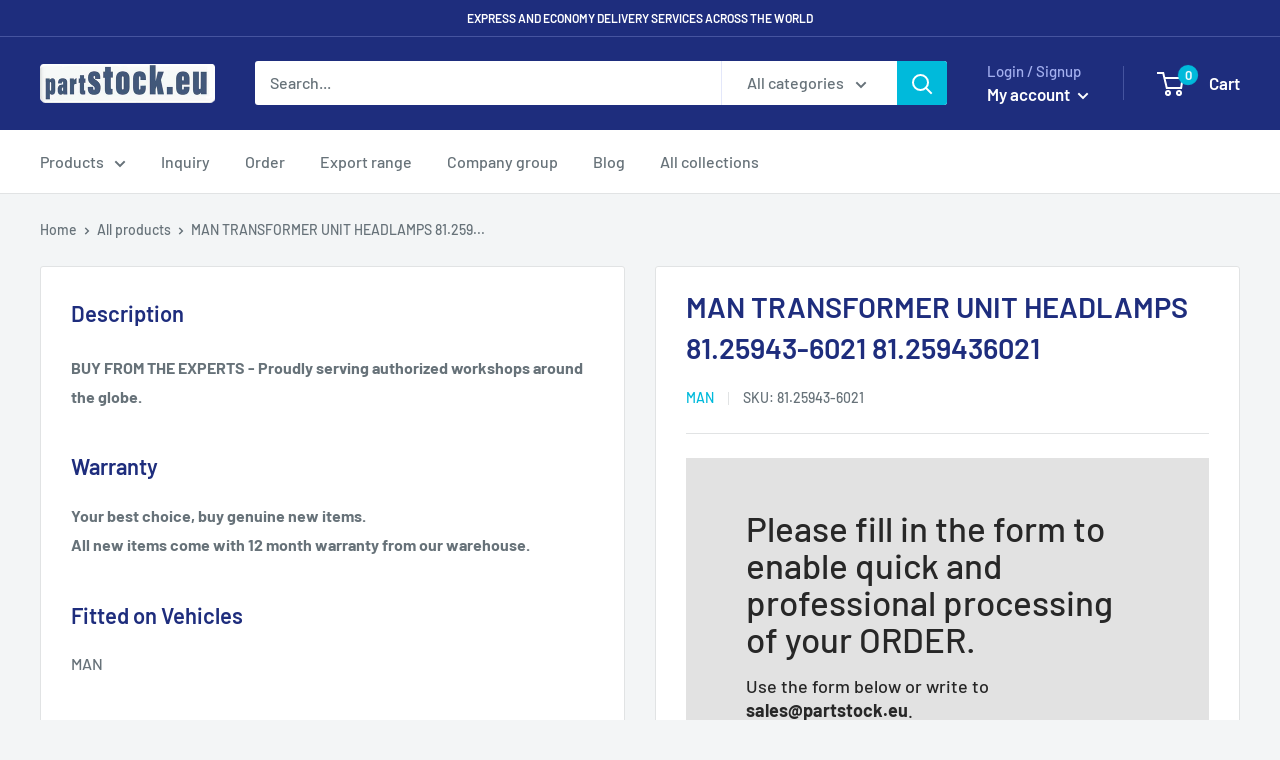

--- FILE ---
content_type: text/javascript
request_url: https://partstock.eu/cdn/shop/t/16/assets/beae.base.min.js?v=61501087121789637751722243921
body_size: 20438
content:
eval(function(p,a,c,k,e,r){e=function(c){return(c<a?'':e(parseInt(c/a)))+((c=c%a)>35?String.fromCharCode(c+29):c.toString(36))};if(!''.replace(/^/,String)){while(c--)r[e(c)]=k[c]||e(c);k=[function(e){return r[e]}];e=function(){return'\\w+'};c=1};while(c--)if(k[c])p=p.replace(new RegExp('\\b'+e(c)+'\\b','g'),k[c]);return p}('(()=>{if(B.b4){H}B.94=K.C(\'2w.b-2w--b5\');j 34(Q){1n.id=b6();1n.Q=Q||{};1n.7r={2R:{4D:/(2R\\.2q|fH\\.be|2R-b7\\.2q)\\/(b8\\?(.*&)?v=|v\\/|u\\/|7s\\/?)?(fI\\?b9=(.*)|[\\w-]{11}|\\?fJ=(.*)&b9=(.*))(.*)/i,Q:{67:Q.3G||0,ba:Q.3G||0,fK:1,4E:Q.95||1,2b:Q.2b||0,fL:Q.bb||1,fs:1,96:0,hd:1,fM:\'fN\',fO:1,fP:1,2S:Q.2S},68:8,1g:\'36\',1o:\'3H://4d.2R.2q/7s/$4\'+(Q.2b?\'?fQ=$4\':\'\'),3I:\'3H://S.2R.2q/fR/$4/fS.5h\'},2T:{4D:/^.+2T.2q\\/(.*\\/)?([\\d]+)(.*)?/,Q:{67:Q.3G||0,97:Q.3G||0,4E:Q.95||1,hd:1,2b:Q.2b||0,fT:1,fU:1,fV:0,bc:1,bd:Q.bf||0},68:3,1g:\'36\',1o:\'//1T.2T.2q/1C/$2\'},bg:{4D:/(fW\\.am|bg\\.2q)\\/p\\/([a-fX-fY-fZ-]+)\\/?/i,1g:\'2f\',1o:\'//$1/p/$2/5i/?3J=l\'},g0:{4D:/(4F\\.)?7t\\.([a-z]{2,3}(\\.[a-z]{2})?)\\/(((4F\\/(g1\\/(.*)\\/)?@(.*),(\\d+.?\\d+?)z))|(\\?ll=))(.*)?/i,1g:\'36\',1o:j(1D){H(\'//4F.7t.\'+1D[2]+\'/?ll=\'+(1D[9]?1D[9]+\'&z=\'+26.3j(1D[10])+(1D[12]?1D[12].Z(/^\\//,\'&\'):\'\'):1D[12]+\'\').Z(/\\?/,\'&\')+\'&bh=\'+(1D[12]&&1D[12].2F(\'g2=c\')>0?\'g3\':\'7s\'))}},g4:{4D:/(4F\\.)?7t\\.([a-z]{2,3}(\\.[a-z]{2})?)\\/(4F\\/g5\\/)(.*)/i,1g:\'36\',1o:j(1D){H(\'//4F.7t.\'+1D[2]+\'/4F?q=\'+1D[5].Z(\'g6=\',\'q=\').Z(\'98=1\',\'\')+\'&bh=7s\')}}};1n.9a={36:\'<36 id="\'+1n.id+\'" \'+(Q.T?\'T="\'+Q.T+\'" \':\'\')+(Q.1b?\'1b="\'+Q.1b+\'" \':\'\')+\'g7="67;bc" E="{{E}}" 1z="69"></36>\',1C:\'<1C id="\'+1n.id+\'" \'+(Q.T?\'T="\'+Q.T+\'" \':\'\')+(Q.1b?\'1b="\'+Q.1b+\'" \':\'\')+(Q.2b?\'2b \':\'\')+(Q.4E?\'4E\':\'\')+(Q.3G?\'bi 67 97 \':\'\')+\'g8="g9" 7u="{{7u}}" 1z="69">\'+\'<2U E="{{E}}" 1g="{{4G}}" />\'+\'ga, bj gb gc\\\'t gd ge gf, <a 2G="{{E}}">gg</a> gh b8 6a bj gj 1C 1T!\'+\'</1C>\',2f:\'<S \'+(Q.T?\'T="\'+Q.T+\'" \':\'\')+(Q.1b?\'1b="\'+Q.1b+\'" \':\'\')+\'E="{{E}}" 1z="69">\'}}j b6(){j 3K(){H(((1+26.gk())*gl)|0).5j(16).7v(1)}H 3K()+3K()+\'-\'+3K()+\'-\'+3K()+\'-\'+3K()+\'-\'+3K()+3K()+3K()}34.4H.bk=j(2V){1d 9b=[];2H(1d p in 2V){9b.6b(bl(p)+\'=\'+bl(2V[p]))}H 9b.6c(\'&\')};34.4H.4G=j(1o,1D,Q){if(!1o){H}Q=Q||\'\';if(27 Q===\'6d\'){Q=1n.bk(Q)}2H(1d 1W in 1D){1d 1h=1D[1W];1o=1o.Z(U gm(\'\\\\$\'+1W,\'gi\'),1h||\'\')}if(Q.1s){1o+=(1o.2F(\'?\')>0?\'&\':\'?\')+Q}H 1o};34.4H.bm=j(2V){if(!2V.1g){H\'\'}6e(2V.1g){1m\'2f\':1m\'36\':H 1n.9a[2V.1g].Z(/\\{\\{E\\}\\}/gi,2V.E||\'\');1m\'1C\':H 1n.9a[2V.1g].Z(/\\{\\{E\\}\\}/gi,2V.E).Z(\'{{4G}}\',2V.4G||\'\').Z(\'{{7u}}\',2V.3I||\'\');9c:H\'\'}};34.4H.9d=j(1o,1g,3L){1d bn={2R:\'?2y\',1C:\'#t\',2T:\'#t\'};1d 7w;if(!(7w=bn[1g])){H 1o}1d 9e=7w.7v(0,1);1d 1W=7w.7v(1);1d 9f=1o.3M(9e);1d bo=9f[0];1d Q=9f[1]||\'\';1d 3k=U bp(Q);3k.gn(1W,1g==\'2T\'?\'go\'+3L+\'s\':3L);H bo+9e+3k.5j()};34.4H.3N=j(){1d 28={};1d E=1n.Q.E;1d 2y=1n.Q.2y;1d 2S=1n.Q.2S;if(!E){H 1E}28.E=E;1d 6f;if((6f=E.1H(/\\.(gp|gq|bq|gr)((\\?|#).*)?$/i))){28.1g=\'1C\';28.4G=\'1C/\'+(6f[1]===\'bq\'?\'gs\':6f[1]);1d 3L=(2y?2y:\'\')+(2S?\',\'+2S:\'\');28.E=1n.9d(28.E,\'1C\',3L)}J if(E.1H(/(^h:2f\\/[a-gu-9+/=]*,)|(\\.(jp(e|g|eg)|5k|4I|br|bs|1X|gv)((\\?|#).*)?$)/i)){28.1g=\'2f\'}J if(E.1H(/\\.(gw)((\\?|#).*)?$/i)){28.1g=\'36\'}J{2H(1d 5l in 1n.7r){1d 2I=1n.7r[5l];1d 1D=E.1H(2I.4D);if(!1D){bt}28.1g=2I.1g;28.1u=5l;1d 9g={};if(2I.68&&1D[2I.68]){1d 3k=1D[2I.68];if(3k[0]==\'?\'){3k=3k.7v(1).3M(\'"\')[0]}3k=U bp(3k);3k.V(j(1h,1W){if(1h){9g[1W]=gx(1h.Z(/\\+/g,\' \'))}})}1d Q=1n.bu(2I.Q,9g);1d 1o=27 2I.1o===\'j\'?2I.1o.bv(1n,1D,Q):1n.4G(2I.1o,1D,Q);1d 3I=27 2I.3I===\'j\'?2I.3I.bv(1n,1D,Q):1n.4G(2I.3I,1D);if(3I){28.3I=3I}if(5l===\'2R\'){1o=1o.Z(/&t=((\\d+)m)?(\\d+)s/,j(1H,bw,m,s){H\'&2y=\'+(m?1O(m,10)*60:0+1O(s,10))})}J if(5l===\'2T\'){1o=1o.Z(\'&%23\',\'#\')}if(1o){2y&&(1o=1n.9d(1o,5l,2y));28.E=1o}}}if(!28.1g){H 1E}28.2J=1n.bm(28);H 28};34.4H.bu=j(9h,9i){if(!9h){H{}}1d 9j=2c.37(2c.5m(9h));7x.9k(9i).V((1W)=>{9j[1W]=9i[1W]});H 9j};B.34=34;f 7y=(j(){A O=\' \';f 5n=j(1P,M={4J:\'4e\',7z:\'7A\',T:\'bx\',19:{},6g:1I,9l:1I,38:\'\',id:\'\'}){A 2W=K.2K(\'1l\'),1J=K.2K(\'1l\'),5o=M?.id??M?.38??\'\';5o=`b-1A-1J--3a b-by-6h by-${5o}${O}b-7B-6h 7B-${5o}${O}${5o}`;2W.3l(1J);2W.9m=\'b-1A-1J b-3O b-1P-2W\';1J.9m=5o;1J.1j(\'h-4J\',M?.4J??\'4e\');1J.1j(\'h-4J-bz\',M?.7z??\'7A\');1J.N=`${M.9l?\'<19 1g="1k/9n">\'+M.9l+\'</19>\':\'\'}<1l 1w="b-9o"><1l 1w="b-gy"><1l 1w="b-bA b-gz-bw">${27 1P===\'7C\'?1P:1P.N}</1l><1p 1w="b-bB"is="6i-1p"7D-bC="gA"><1X bD="gB"4f-T="2"bE="1E"T="24"1b="24"6j="0 0 24 24"><3b d="gC.bF 6.bG 6.bH 17.gD.bF 17.gE 6.bH 6.bG"4f="5p"></3b></1X></1p></1l></1l>`;K.2w.3l(2W);1J.1f(\'2z\',(e)=>{if(e.Y.4g(\'.b-bB\')||e.Y.G.3P(\'b-1A-1J--3a\')||e.Y.G.3P(\'b-9o\')){6k()}});1Q(()=>{K.2w.19.7E=\'3Q\';K.3m.19.7E=\'3Q\'},5q);H U 5r((3R)=>{if(!B.bI){B.bI={}}if(!B.bJ){B.bJ={7F:{gF:\'3H://\'+B.4i.bK,gG:\'/\'}}}9p.5s(2W.1q(\'2d\')).V((6l)=>{f 7G=K.2K(\'2d\');9p.5s(6l.7H).V((5t)=>{7G.1j(5t.1u,5t.1h)});f bL=K.gH(6l.N);7G.3l(bL);6l.1R.bM(7G,6l)});A 7I=0,9q=0,9r=2W.1q(\'2d, 2X\'),7J=()=>{1Q(()=>{1J.G.D(\'1N\');1J.C(\'.b-9o\').19.3S(\'--b-1J-T\',M?.T??\'bx\');if(M.6g&&27 M.6g==\'j\'){M.6g(1J)}if(27 3R===\'j\'){3R(1J)}},2L)};if(9r.1s){9p.5s(9r).V(el=>{if(el.F(\'E\')||(el.F(\'2G\')&&el.F(\'96\')===\'gI\')){7I++;el.1f(\'bN\',()=>{9q++;if(9q===7I){7J()}})}});if(7I==0){7J()}}J{7J()}})};f 6k=j(){K.1q(\'.b-1A-1J--3a\').V((1J)=>{1J.G.1e(\'1N\');1Q(()=>{K.2w.bO(1J.1R);K.2w.19.7E=\'\';K.3m.19.7E=\'\'},5q)})};f 3n=j(bP,1g){A 5u=K.2K(\'1l\');5u.id=\'b-1A-1Y\';A 2M=\'<1X 7K="5v://4d.7L.7M/4j/1X" 1w="b-1A-1Y-2M-1X" 2r="3o" 6j="0 0 24 24" 4f="5p"><3b 4f-gJ="7N" 4f-gK="7N" 4f-T="2" d="gL gM-1v-4h-gN-4h.gO gP 9 0 11-18 0 9 9 0 gQ gR" /></1X>\';if(1g==\'4K\'){5u.G.D(\'b-1A-1Y-4K\');2M=\'<1X 1w="2M 2M-gS b-1A-1Y-2M-1X" 7D-3Q="R" bE="1E" 7K="5v://4d.7L.7M/4j/1X" 6j="0 0 12 9" 2r="3o"><3b 2r-5w="5x" 9s-5w="5x" d="gT.35.gU.5.5 0 7O.gV.gW-6.77 6.gX.5.5 0 7O-.gY-.gZ.h0 4.h1.5.5 0 11.h2-.h3.h5 3.h6 6.41-6.h7.5.5 0 7O.h8-.h9-.ha" 2r="5p" ></3b></1X>\'}J if(1g){5u.G.D(\'b-1A-1Y-1Z\');2M=\'<1X 1w="b-1A-1Y-2M-1X" T="15" 1b="14" 6j="0 0 15 14" 2r="3o" 7K="5v://4d.7L.7M/4j/1X"><3b 2r-5w="5x" 9s-5w="5x" d="hb.5 hc.5 10.bQ 11.bR 14 7.5 he.bS 14 0.5 10.bQ 0.5 hf.5 3.bT 3.bS 0 7.5 hg.bR 0 14.5 3.bT 14.5 hh.5 13.hi.bU 13.bV 13.9t 10.bW 13.9t hj.9t 3.bX 10.bU 0.bY 7.5 0.hk.bZ 0.bY 1.9u 3.bX 1.9u hl.9u 10.bW 4.bZ 13.bV 7.5 13.hm" 2r = "5p" 2r-6m="0.75"></3b><3b 2r-5w="5x" 9s-5w="5x" d="hn.7P 3.ho.7P 3.hp 7.hq 2.c0 7.c1 2.hr.hs 2.c0 6.9v 3.ht 6.9v 3.hu.9v 3.hv 7.hw 4.c2 7.c1 4.hx.hy 4.c2 8.7P 3.hz 8.7P 3.hA" 2r="5p" 2r-6m="0.75"></3b><3b d="hB.7Q 5.hC.7Q 5.c3 7.c4 5.c5 7.hD 5.hE.hF.c6 5.c5 8.9w 5.c3 8.9w 5.hG.hH.9w 11.c7 7.c6 11.c8 7.hI 11.hJ.hK.c4 11.c8 6.7Q 11.c7 6.7Q 10.hL.hM" 2r="5p" 2r-6m="0.75"></3b></1X>\'}5u.N=\'<1l id="b-1A-1Y-2M">\'+2M+\'</1l><1l id="b-1A-1Y-5y"></1l>\';K.2w.3l(5u);A $5y=K.C(\'#b-1A-1Y-5y\');A $1Y=K.C(\'#b-1A-1Y\');if($1Y&&$5y){$5y.N=bP;$1Y.G.D(\'b-1A-1Y-2Y\');$1Y.19.3S(\'--b-7R-T\',$5y.c9+50+\'5z\');1Q(()=>{$1Y.G.1e(\'b-1A-1Y-2Y\');1Q(()=>{$1Y.1e()},5q)},hN)}};f 4k=j(M){H U 5r(3R=>{if(!M.1o){9x(M,M.2J,3R)}J{B.4L(M.1o).2e((1a)=>{1a.1k().2e((2J)=>{9x(M,2J,3R)})})}})};j 9x(M,2J,9y){2J=2J.Z(/(E|2G)="\\/\\//g,\'$1="3H://\').Z(\' b-2g-hO\',\'\');A 4M=[];A 6n={"ca":hP,"cb":"4e","cd":""};hQ{6n=2c.37(2J.1H(/<2d ([^>]*)id="b-hR"([^>]*)>([^>]*)<\\/2d>/)?.[3])}ce(e){}2J=2J.Z(/<2d ([^>]*)E="([^"]*)"([^>]*)>\\s*<\\/2d>/g,(...m)=>{if(4M.2F(m[2])===-1&&(m[0].2F(\'b-9z-7S-js\')>-1||m[2].2F(\'hS.b.2q/hT/js-hU/cf.hV.js\')>-1)){4M.6b(\'<2d 1g="1k/5A" E="\'+m[2]+\'"></2d>\')}H\'\'});A 5B=K.2K(\'1l\'),3T=K.2K(\'36\');5B.1j(\'19\',`3U:hW;6o:-hX;4l:-hY;6m:0;`);K.2w.3l(5B);3T.E=\'cg:ch\';3T.1j(\'19\',\'hZ: 3o;T: ci;1b: ci;6m: 0;3U: i0;\');5B.3l(3T);3T.6p.3m.N=2J;A 6q=\'\';A 7T=3T.6p.C(\'#b-9z-7S-9n\')?.5C??\'\';3T.6p.1q(\'.b-2g\').V((2g)=>{6q+=2g.5C.Z(/<2d ([^>]*)E="([^"]*)"([^>]*)>\\s*<\\/2d>/g,\'\')});3T.6p.1q(\'2X\').V((2X)=>{if(2X.F(\'2G\').1H(/i1.i2.2q/)){7T=2X.5C+7T}});if(B.94){f 7U=3T.6p.C(\'#b-9z-7S-js\');if(7U&&7U.5C){4M=4M.cj((E)=>E?.2F(\'cf\')==-1);4M.6b(7U.5C.Z(/¤/g,\'&\'))}}A ck=`<19 1g="1k/9n">.b-bA 1l.i3--3a{cl:6r!i4}${6n.cd}</19>`;if(!6q){6q=`<p 19="1k-cm: 4e; i5: i6 0;">${B.4i.2G===\'cg:ch\'?\'i7 i8 cn b5 L i9 co 4k 1P!\':"ia 7V 4m cp\'s ib in co 4k 1P!"}</p>`}M.4J=6n.cb;M.T=6n.ca+\'5z\';A 1J=5n(ck+7T+6q+4M.6c(\'\'),M);5B.1R.bO(5B);1J.2e(el=>{B.29(U cq(\'cr\'));if(27 9y===\'j\'){9y(el)}})}H{5n:5n,6k:6k,3n:3n,4k:4k}})();B.2Z=7y;B.ic=j(h){\'ie ig\';A 7W=1I,7X=1I,7Y=1I,cs=h.el.1q(\'.b-W:7V([h-ct])\');if(h.cu){7Y=B.9A(\'h\',h.cu)}if(h.cv){7W=B.9A(\'h\',h.cv)}if(h.cw){7X=B.9A(\'h\',h.cw)}cs.V((W)=>{W.1j(\'h-ct\',\'R\');A 1B=W.C(\'.b-W-1P\'),9B=W.C(\'.b-W-3V\'),1F=[...9B.5D],7Z=W.C(\'.b-W-4E-6s\'),2s=W.C(\'.b-W-2s-6s\'),3W=W.1q(\'.b-W-2s[h-1y]\'),5E=W.C(\'.b-W-2s-9C\'),4n=W.1q(\'.b-W-6t-4l\'),4o=W.1q(\'.b-W-6t-6u\'),6v=W.C(\'.b-W-4N\'),1c=0,3X=-1,6w=B.3Y<=4p,3c=0,2h=0,80=1E,9D=0,9E=0,cx=1F[0]&&ih(1F[0]).9F(\'9G-ii-cm\')===\'4e\'?\'1r\':\'7S\',1U={3p:1E,6x:1I,6y:0,6z:h.ij||5};if(!9B){H}j 81(9H){6w=B.3Y<=4p;3c=!6w?h?.3c??1:h.3c>1?h.3c>=5?2:1.25:1;2h=cx===\'1r\'||h.cy?1F.1s:26.9I(1F.1s/3c);if(9H&&2s){A 6A=\'\';if(h.cy){1F.V((1K,i)=>{A 6B=1K.C(\'S\'),6C=1K.C(\'ik-il\'),cz=6C?6C.F(\'3Z\'):6B?6B.F(\'3Z\'):1I,cA=6C?6C.F(\'7u\'):6B?6B.F(\'E\'):1I;6A+=`<1p 1g="1p"1w="b-W-2s"h-1y="${i}"><S E="${cA || \'/im/io.4I\'\n                                }"T="64"1b="64"3Z="${cz || \'cp ip\'\n                                }"1z="69"/></1p>`})}J{2H(A i=0;i<2h;i++){6A+=`<1p 1g="1p"1w="b-W-2s"h-1y="${i}"><2i>${i+1}</2i></1p>`}}6A+=`<1l 1w="b-W-2s-9C"><2i>1/${2h}</2i></1l>`;2s.N=6A;3W=W.1q(\'.b-W-2s[h-1y]\');5E=W.C(\'.b-W-2s-9C\');3W.V((1p)=>{1p.6D=()=>{9J(1O(1p.F(\'h-1y\')))}})}if(9H){if(7Y){7Y({el:h.el,h:h,W:W,1F:1F,2s:2s,3W:3W,4n:4n,4o:4o,1F:1F})}if(6v){6v.19.T=2L*(3c/1F.1s)+\'%\'}}3d()}j 3d(){if((!6w&&h.4J===\'7B\')||(6w&&h.7z===\'7B\')){H}f 4q=1F[1c];if(!4q){H}if(4q.F(\'h-5i-id\')){f 2g=h.el.4g(\'2g.b-2g\');2g&&2g.29(U 2j(\'iq\',{1S:{id:4q.F(\'h-5i-id\')},30:R,5F:R,ir:1E}))}1U.6y=0;1U.6x=U 3e().3q();W.19.3S(\'--1A-4N\',0);A 4r=()=>{9K();if(h.6E!==\'6F\'){1B.6G({4l:1c*(1B.9L/2h),6H:\'6I\'})}if(7X&&3X!==1c){A 9M=7X({el:h.el,h:h,W:W,cB:4q,4q:1F[3X],1A:1c,4s:3X,2s:2s,3W:3W,4n:4n,4o:4o,1F:1F,4O:4O});if(5G!==9M){9M()}}};if(7W&&h.6E===\'6F\'){A 82=7W({el:h.el,h:h,W:W,1F:1F,cB:4q,4q:1F[3X],1A:1c,4s:3X});if(5G!==82&&82.it===5r){82.2e(4r)}J{4r()}}J{4r()}if(1c!==3X){W.1j(\'h-6J\',1c<3X?\'4l\':\'6u\')}3X=1c;W.19.3S(\'--1A-4N\',20)}j cC(){if(h.9N.1h===\'9O\'){H}if(!1U.6x||1U.3p!==R){1U.6x=U 3e().3q()}if(1U.3p===R){1U.6y=U 3e().3q()-1U.6x;if(1U.6y>=1U.6z*2t&&W.F(\'h-iu-67\')!==\'R\'){if(1c<2h-1){1c=1c+1;3d()}J{1c=0;3d()}}J{A 6z=1O(W.F(\'h-1C-iv\')??1U.6z),4N=26.7N(2L*(1U.6y/(6z*2t)))+20;W.19.3S(\'--1A-4N\',4N<2L?4N:2L)}}}j 6K(){if(1c>0){1c=1c-1;3d()}J{if(h.5H){1c=2h-1;3d()}}}j 4O(e){if(1c<2h-1){1c=1c+1;3d()}J{if(h.5H){1c=0;3d()}}}j 9K(){if(1c<0||1c>=1F.1s){1c=0}A cD=W.19.9F(\'--4s-1b\');W.19.3S(\'--4s-1b\',\'6r\');1F.V((1K,1y)=>{if(h.6E===\'6F\'){if(1y===1c){1K.G.D(\'1N\');if(1K.31>0){W.19.3S(\'--4s-1b\',1K.31+\'5z\')}}J{1K.G.1e(\'1N\')}}J{if(1K.2N>0&&1K.4P>=1B.2A*0.99&&1K.4P+1K.2N<=1B.2A+1B.2N*1.7O){1K.G.D(\'1N\');if(1K.31){W.19.3S(\'--4s-1b\',1K.31+\'5z\')}}J{1K.G.1e(\'1N\')}}});if(W.19.9F(\'--4s-1b\')===\'6r\'){W.19.3S(\'--4s-1b\',cD)}3W.V((el)=>{if(el.F(\'h-1y\')===1c.5j()){el.G.D(\'1N\');if(el.1R.2N>el.1R.31){if(el.1R.2A>el.4P-el.2N){el.1R.6G({6H:\'6I\',4l:el.4P-el.2N})}J if(el.1R.2A+el.1R.2N<el.4P+el.2N){el.1R.6G({6H:\'6I\',4l:el.4P+el.1R.2N-el.2N})}}J{if(el.1R.cE>el.83-el.31){el.1R.6G({6H:\'6I\',6o:el.83-el.31})}J if(el.1R.cE+el.1R.31<el.83+el.31){el.1R.6G({6H:\'6I\',6o:el.83+el.1R.31-el.31})}}}J{el.G.1e(\'1N\')}});if(5E){5E.N=\'<2i>\'+(1c+1)+\'/\'+2h+\'</2i>\'}if(1c===0&&!h.5H){4n.V((el)=>el.G.D(\'2k\'))}J{4n.V((el)=>el.G.1e(\'2k\'))}if(1c===2h-1&&!h.5H){4o.V((el)=>el.G.D(\'2k\'))}J{4o.V((el)=>el.G.1e(\'2k\'))}if(7Z){if(2h===1){7Z.19.4Q=\'3o\'}J{7Z.19.4Q=\'\'}}}j 9J(Y){if(Y>=0&&Y<=2h){1c=Y;3d()}J if(Y<0){if(h.5H){1c=1F.1s-26.3j(3c)}J{1c=0}3d()}J{if(h.5H){1c=0}J{1c=1F.1s-26.3j(3c)}3d()}}B.1f(\'iw\',j(){81(1E)});A 9P=0;B.1f(\'cr\',j(){cF(9P);9P=1Q(()=>{81(1E)},9Q)});W.1f(\'1c\',(e)=>{1F.V((1K,1y)=>{if(1K.F(\'h-5i-id\')==e.1S.id){9J(1y)}})});W.1f(\'84\',(e)=>{e.9R();H R},{9S:1E});1B.1f(\'9G\',(e)=>{if(h.6E===\'6F\'||80){H}A 6J=9D<e.4R.2A?\'6u\':\'4l\';W.1j(\'h-6J\',6J);9D=e.4R.2A;A 9T=[],6L=e.4R.2N/3c;2H(A i=0;i<26.9I(3c);i++){9T.6b([e.4R.2A+i*6L+6L*0.3,e.4R.2A+i*6L+6L*0.7])}1F.V((1K)=>{A 9U=1K.4P+1K.2N/2;if(9T.cj((9V)=>9U>=9V[0]&&9U<=9V[1]).1s>0){1K.G.D(\'1N\')}J{1K.G.1e(\'1N\')}});A 85=1/2h,86=e.4R.2A/e.4R.9L;if(26.7N(86/85)!==1c){1c=6J===\'6u\'?26.9I(86/85):26.3j(86/85);3W.V((el)=>{if(el.F(\'h-1y\')===1c.5j()){el.G.D(\'1N\')}J{el.G.1e(\'1N\')}});if(5E){5E.N=\'<2i>\'+(1c+1)+\'/\'+2h+\'</2i>\'}}if(6v){6v.19.T=2L*((1B.2A+1B.2N)/1B.9L)+\'%\'}cF(9E);9E=1Q(9K,9Q)});1B.1f(\'ix\',(e)=>{if(h.9N.1h===\'9O\'){H R}80=R;1U.3p=1E;A 87=e.4S,4T=0,2A=1B.2A||0;1B.19.9W=\'3o\';1B.19.cG=\'3o\';K.cH=(e)=>{4T=e.4S-87;if(4T>0&&1c===0){87=e.4S}if(4T<0&&1c===2h-1){87=e.4S}1B.2A=2A-4T};K.cI=(e)=>{80=1E;K.cH=1I;K.cI=1I;if(4T>50&&1c>0){6K()}J if(4T<-50&&1c<2h-1){4O()}J if(1B.19.9W){1B.19.9W=\'\';1B.19.cG=\'\'}if(h.3G){1U.3p=R}};e.88();e.9R();H 1E});1B.1f(\'cJ\',(e)=>{1U.3p=1E});1B.1f(\'cK\',(e)=>{if(h.3G){1U.3p=R}});if(h.6E===\'6F\'){A 89=0,8a=(e)=>{A 8b=20;if(26.cL(e.9X)>8b){if(e.9X<8b){6K()}J if(e.9X>8b){4O()}1B.8c(\'84\',8a);1Q(()=>1B.1f(\'84\',8a,{9S:1E}),2t);e.88()}e.9R();H 1E};1B.1f(\'cJ\',(e)=>{89=e.iy[0].4S;1U.3p=1E});1B.1f(\'cK\',(e)=>{1U.3p=R;if(89<e.cM[0].4S-50){6K()}J if(89>e.cM[0].4S+50){4O()}});1B.1f(\'84\',8a,{9S:1E})}4n.V((1p)=>{1p.6D=6K});4o.V((1p)=>{1p.6D=4O});if(h.3G){1U.3p=R;cN(cC,2t)}81(R)})};j 9Y(6M){H U 5r((3R)=>{if(K.C(6M)){H 3R(K.C(6M))}f 6N=U cO((iz)=>{if(K.C(6M)){6N.iA();3R(K.C(6M))}});6N.9Z(K.2w,{iB:R,iC:R})})}B.iD=9Y;f 8d=j(h){f 40=K.1q(\'.b-x-40\');f a0=[];if(B?.4U&&B?.4U?.1s){B.4U.V((4U,1y)=>{B.cP(4U)})}j cQ(2W,h){A 4V=2W.C(\'.b-40-6s\'),8e=4V?.F(\'h-b-40-5s\'),6O=4V?.F(\'h-b-40-L\'),cR=4V?.F(\'h-b-iE-iF\'),cS=4V?.F(\'h-b-2Y-cT\')===\'R\'?R:1E;if(8e&&6O){if(6O&&U 3e().3q()>U 3e(6P(8e)).3q()){A 3r=6P(6O.iG());if(3r!=\'iH 3e\'){f cU=cN(()=>{f cV=U 3e().3q();f 4t=3r.3q()-cV;A 3L={cT:26.3j(4t/(2t*60*60*24*7)),iI:cS?26.3j((4t%(2t*60*60*24*7))/(2t*60*60*24)):26.3j(4t/(2t*60*60*24)),cW:26.3j((4t%(2t*60*60*24))/(2t*60*60)),cX:26.3j((4t%(2t*60*60))/(2t*60)),cY:26.3j((4t%(2t*60))/2t)};f 1W=7x.9k(3L);1W.cZ((x)=>{A Y=2W.C(\'.b-40-\'+x+\'>.b-40-3t\');if(Y){A 4W=1O(Y.F(\'3t\'));A 4u=3L[x]<0?0:3L[x];if(4W!==4u){if([\'cW\',\'cX\',\'cY\'].8f(x)){4W=4W<10?\'0\'+4W:4W;4u=4u<10?\'0\'+4u:4u}f d0=4u.5j().3M(\'\');f d1=4W.5j().3M(\'\');f a1=Y.1q(\'.3t\');f d2=d0.cZ((4X,1y)=>{A 6Q=\'\';if(1y==0&&4X==0){6Q=\'b-6Q-iJ\'}if(4X!==d1[1y]){if(a1[1y]){a1[1y].G.D(\'42\')}H(\'<2i 1w="b-d3-d4 3t a2 \'+6Q+\'">\'+4X+\'</2i>\')}J{H(\'<2i 1w="b-d3-d4 3t \'+6Q+\'">\'+4X+\'</2i>\')}}).6c(\'\');1Q(()=>{Y.N=d2;Y.31;Y.1q(\'.3t.a2\').V((4X)=>{4X.G.1e(\'a2\')})},2L)}Y.1j(\'3t\',4u)}});if(4t<0){if(cR==\'d5\'){f L=6P(6O);f 5s=6P(8e);f a3=U 3e().3q()+26.cL(L.3q()-5s.3q());if(a3>0){3r=U 3e(a3)}J{a4()}}J{a4()}H}j a4(){cP(4U[1W]);if(4V&&h?.9N?.1h!==\'9O\'){4V.19.4Q=\'3o\'}}},2t);a0.6b(cU)}}j 6P(3r){if(/^\\d{4}\\/\\d{1,2}\\/\\d{1,2} \\d{2}:\\d{2}[+-]\\d{4}$/.iK(3r)){A 4v=3r.iL(\'/\',\'-\').Z(/\\+\\w+$/,\'\').3M(/[- :]/),28=U 3e(4v[0],4v[1]-1,4v[2],4v[3],4v[4],4v[5]?4v[5]:0);H 28}J{H U 3e(3r)}}}}40.V(j(d6,1y){cQ(d6,h)});B.4U=a0};9Y(\'.b-x-40\').2e(j(iM){8d()});B.8d=8d;K.1f(\'iN\',j(){f 8g=K.1q(\'.b-2O-6s > [4k="R"]\');if(8g&&8g.1s){8g.V(j(1p){1p.6D=j(e){e.88();f 1P=U 34({E:1p.F(\'2G\')});7y.5n(1P.3N())}})}});j 3u(t,e){j n(t,e){H iO 0===t?e:t}j o(t,e,o,i){if(((e=n(e,2)),(o=n(o,\',\')),(i=n(i,\'.\')),iP(t)||1I==t))H 0;A r=(t=(t/2L).iQ(e)).3M(\'.\');H r[0].Z(/(\\d)(?=(\\d\\d\\d)+(?!\\d))/g,\'$1\'+o)+(r[1]?i+r[1]:\'\')}\'7C\'==27 t&&(t=t.Z(\'.\',\'\'));A i=\'\',r=/\\{\\{\\s*(\\w+)\\s*\\}\\}/,a=e||B.iR;6e(a?.1H(r)?.[1]){1m\'6R\':i=o(t,2);1V;1m\'iS\':i=o(t,0);1V;1m\'iT\':i=o(t,2,\'.\',\',\');1V;1m\'iU\':i=o(t,2,\' \',\',\');1V;1m\'iV\':i=o(t,2,\' \',\'.\');1V;1m\'iW\':i=o(t,0,\'.\',\',\');1V;1m\'iX\':i=o(t,0,\' \');1V;1m\'iY\':i=o(t,2,"\'",\'.\')}H a?a.Z(r,i):\'\'}B.3u=3u;B.b4=R;if(B.6S){if(27 B.6S===\'j\'){B.6S()}J if(27 B.6S===\'6d\'){B.6S.V(d7=>{d7()})}}j 8h(3a){f 8i=B?.iZ?.8i;f 5I=(3a?3a:K).1q(\'.b-1i-I-1A\');if(5I&&5I.1s){5I.V((I)=>{I.1f(\'43\',(e)=>{e.88();f 8j=I.C(\'.b-D-L-k--43\');f 8k=8j.F(\'h-8k\')??\'k\';f d8=8j.F(\'h-D-4K\');f d9=8j.F(\'h-2X\');da(e.Y);db(e.Y);a5(e.Y,R);A 21=U a6(e.Y);6e(8i){1m\'dc\':21.dd(\'3O\',[\'j0-k\']);1V;1m\'j1\':de(21,2a);H;1m\'j2\':df(I,I,e.j3);H;1m\'j4\':dg(I,e);H;1m\'j5\':dh(21,2a);H;9c:1V}4L(\'/k/D.js\',{6T:\'a7\',6U:{8l:\'6V/5A\',\'X-a8-a9\':\'aa\'},2w:21}).2e((1a)=>1a.44()).2e((1a)=>{a5(e.Y,1E);if(!1a.6W){6e(8k){1m\'k\':{H(B.4i.2G=1n.7F.di)}1m\'5J\':{H(B.4i.2G=B.4i.dj+\'/5J\')}1m\'2l\':{dk(e.Y,1a);6e(8i){1m\'j6\':dl(1a);1V;1m\'j7\':dm(1a);1V;1m\'j8\':dn(1a);1V;1m\'j9\':do(1a,21);1V;1m\'ja\':dp(1a,I);1V;1m\'jb\':dq(1a,I);1V;1m\'dc\':dr(1a);1V;1m\'jc\':ds(1a);1V;1m\'dt\':1m\'dt-6.1.0\':du();H;1m\'jd\':dv(1a);1V;9c:dw(1a);1V}1V}1m\'2X\':{H(B.4i.2G=d9)}1m\'je\':{B.2Z.3n(d8,\'4K\')}dx.jf(2)}}J{B.2Z.3n(1a.6X,\'1Z\')}})});dy(I);f 2O=I.C(\'1p.b-jg-dz-2O\');if(2O){2O.6D=()=>{if(B.94&&27 dA==\'j\'){f 1z=B.ab(2O);B.2Z.4k({2J:dA(I)}).2e(()=>{1z.1e()});H}J{f ac=I.F(\'h-8m\');if(ac&&B.2Z){f 1z=B.ab(2O);B.2Z.4k({1o:\'/dB/\'+ac+\'?dz=b-\'+2O.F(\'h-jh\')}).2e(()=>{1z.1e()})}}}}})}}8h();B.8h=8h;j dy(I){f 5K=I.F(\'h-8n\');if(5K&&5K.2F(\'ji\')>-1){H}f 5L=I.C(\'#ad-44-\'+5K);f 1i=2c.37(5L?.N?5L?.N:\'{}\');f 2m=1i.2m||[];f 8o=1i.dC;f 6Y=I.C(\'.b-x-D-L-k-6a-1t\');A 8p=2c.37(2c.5m(8o?8o.M:[]));if(6Y){f 5M=I.C(\'.b-D-L-k-6a-1t\');f 5N=I.C(\'.b-D-L-k--43\');f 6Z=I.C(\'.b-D-L-k-2M-bz\');f 8q=I.C(\'.b-D-L-k-8k\');f 45=I.1q(\'.b-D-L-k-P\');f 46=I.C(\'.b-D-L-k-1k-1P-2O\');f 3v=I.C(\'.b-D-L-k-1Z\');A ae=5N.F(\'h-D-L-k-1k\');A af=5N.F(\'h-5O-42-1k\');A ag=5N.F(\'h-1t-jj\');45.V((2B)=>{f 3f=2B.C(\'.b-D-L-k-4w\');f 3w=2B.1q(\'.b-D-L-k-1r\');3w.V((1G)=>{f 3x=1G.F(\'h-1h\');f 3y=1O(1G.F(\'h-1t-3U\')-1);1G.1f(\'2z\',j(){f 32=1G.4Y?.5D??[];2H(A i=0;i<32.1s;i++){32[i].G.1e(\'b-D-L-k-1r-1N\')}1G.G.D(\'b-D-L-k-1r-1N\');3f.1h=3x;ah(2B.F(\'h-1t-1u\'),3y,3x);if(5M){f 4Z=5M.F(\'h-1g\');if(4Z!=\'dD\'){70()}}})})});I.1f(\'dE\',j(e){A 71=e.1S.71;if(71){f 5P=71.C(\'.b-2u-8r-4w\');if(5P){ah(5P.F(\'h-1t-1u\'),1O(e.1S.3U)-1,e.1S.1h)}}});j ah(8s,1t,1h){8p[1t]=1h;f 8t=I.1q(\'.b-D-L-k-P:7V([h-1t-1u="\'+8s+\'"])\');8t.V((8u)=>{A 3w=8u.1q(\'.b-D-L-k-1r\');3w.V((1G)=>{f 3x=1G.F(\'h-1h\');f 3y=1O(1G.F(\'h-1t-3U\')-1);if(3y>0){A M=2c.37(2c.5m(8p));M[3y]=3x;A 5Q=2m.4m((v)=>v.M.72((2C,1y)=>2C===M[1y]));if(5Q){if(5Q.51){1G.G.1e(\'b-D-L-k-1r-8v\')}J{1G.G.D(\'b-D-L-k-1r-8v\')}}}})});A 52=2m.4m((v)=>v.M.72((2C,1y)=>2C===8p[1y]));if(52){8w(52);if(52.51){5N.G.1e(\'b-5O-42\');46.N=ae}J{5N.G.D(\'b-5O-42\');46.N=af}}}j 8w(P){if(P.73){f 3z=I.C(\'.b-2f-dF S\');if(3z){3z.2v(\'5R\');1d S=U 3A();S.8x=j(){3z.E=1n.E};3z.E=P.73.E}}}j 70(){A 47={};45.V((2B)=>{f 3f=2B.C(\'.b-D-L-k-4w\');47[3f.F(\'1u\')]=3f.1h});f 21=U a6(I);2H(1d[1W,1h]jk 21){if(1W.8f(\'jl\')){if(!47[1W]){47[1W]=1h}}}47=7x.jm(47);A ai=47.jn((o)=>o==\'\');A 74=1I;if(1i.M&&1i.M[ai]){74=1i.M[ai]}A 4Z=5M.F(\'h-1g\');if(!4Z){4Z=\'dD\'}if(B.3Y<4p||4Z!=\'jo\'){if(74){I.29(U 2j(\'dG\',{30:R,5F:R,1S:{1Z:ag.Z(\'{dH}\',74.1u.dI())}}));if(B.3Y>4p){3v.N=ag.Z(\'{dH}\',74.1u.dI());3v.G.D(\'b-2Y-1Z\')}}J{3v.G.1e(\'b-2Y-1Z\')}}j dJ(){if(45.1s==0){H 2m[0]}if(47.1s<45.1s){H 1I}H 2m.4m((v)=>{H v.M.72((o)=>[...47].8f(o))})}f aj=I.C(\'[1u="id"]\');if(aj){f 76=dJ();if(76||45.1s==0){if(76){aj.1h=76.id}if(8q&&76.51){I.29(U 2j(\'dK\'));8q.2z();dL()}}}}j dL(){45.V((2B)=>{A 3f=2B.C(\'.b-D-L-k-4w[h-jq="1E"]\');if(B.3Y<4p){3f=2B.C(\'.b-D-L-k-4w\')}f 3w=2B.1q(\'.b-D-L-k-1r\');if(3f){3f.1h=1I}3w.V((1G)=>{f 32=1G.4Y?.5D??[];2H(A i=0;i<32.1s;i++){32[i].G.1e(\'b-D-L-k-1r-1N\')}})})}if(B.3Y<4p){if(46){46.1f(\'2z\',j(){ak()});if(6Z){6Z.1f(\'2z\',j(){ak()})}j ak(){if(B.2Z&&(6Y||6Z)){if(46.G.3P(\'b-D-L-k-1k-6a-1p-2O\')){A al=K.2K(\'1l\');A dM=6Y.4Y;A 8y=dM.an(R);8y.G.D(\'b-1J-D-L-k\');8y.1j(\'I-id\',I.F(\'id\'));al.N=8y.5C;f 2g=(6Y||6Z).4g(\'2g.b-2g\');A 38=\'\';if(2g){38=2g.F(\'h-jr\')}B.2Z.5n(al,{4J:\'4e\',7z:\'7A\',T:\'jt\',38:38,6g:j(ao){if(ao){A 4x=ao.C(\'.b-1J-D-L-k\');if(4x){A 4y=K.ju(4x.F(\'I-id\'));f dN=4y.F(\'h-8n\');f ap=4y.C(\'#ad-44-\'+dN);f aq=2c.37(ap?.N?ap?.N:\'{}\');f ar=4x.C(\'.b-D-L-k--43\');f dO=aq.2m||[];f dP=aq.dC;A 8z=2c.37(2c.5m(dP.M));if(4y){f 45=4x.1q(\'.b-D-L-k-P\');f 78=4x.C(\'.b-D-L-k-1k-1P-2O\');f 3v=4x.C(\'.b-D-L-k-1Z\');45.V((2B)=>{f 3f=2B.C(\'.b-D-L-k-4w\');f dQ=4y.C(\'[1u="\'+3f.F(\'1u\')+\'"]\');f 3w=2B.1q(\'.b-D-L-k-1r\');3w.V((1G)=>{f 3x=1G.F(\'h-1h\');f 3y=1O(1G.F(\'h-1t-3U\')-1);1G.1f(\'2z\',j(){f 32=1G.4Y?.5D??[];2H(A i=0;i<32.1s;i++){32[i].G.1e(\'b-D-L-k-1r-1N\')}1G.G.D(\'b-D-L-k-1r-1N\');dQ.1h=3x;dR(2B.F(\'h-1t-1u\'),3y,3x)})})});j dR(8s,1t,1h){8z[1t]=1h;f 8t=4x.1q(\'.b-D-L-k-P:7V([h-1t-1u="\'+8s+\'"])\');8t.V((8u)=>{A 3w=8u.1q(\'.b-D-L-k-1r\');3w.V((1G)=>{f 3x=1G.F(\'h-1h\');f 3y=1O(1G.F(\'h-1t-3U\')-1);if(3y>0){A M=2c.37(2c.5m(8z));M[3y]=3x;A 5Q=2m.4m((v)=>v.M.72((2C,1y)=>2C===M[1y]));if(5Q){if(5Q.51){1G.G.1e(\'b-D-L-k-1r-8v\')}J{1G.G.D(\'b-D-L-k-1r-8v\')}}}})});A 52=dO.4m((v)=>v.M.72((2C,1y)=>2C===8z[1y]));if(52){if(52.51){ar.G.1e(\'b-5O-42\');78.N=ae}J{ar.G.D(\'b-5O-42\');78.N=af}}}if(78){78.1f(\'2z\',j(){4y.29(U cq(\'dS\'))})}4y.1f(\'dK\',j(){7y.6k()});4y.1f(\'dG\',j(e){if(e.1S.1Z){3v.N=e.1S.1Z;3v.G.D(\'b-2Y-1Z\')}})}}}}})}J{70()}}}}}J{if(5M){f as=5M.F(\'h-1g\');f 54=I.C(\'.b-D-L-k-1t-2z-cn-79\');f 8A=I.C(\'.b-D-L-k-1k-6a-1p-2O\');if(54&&8A){if(as==\'jv\'){8A.1f(\'2z\',(e)=>{54.G.D(\'b-D-L-k-1t-4r-79\')});f at=I.C(\'.b-D-L-k-1t-2O--6i\');at&&at.1f(\'2z\',(e)=>{54.G.1e(\'b-D-L-k-1t-4r-79\')})}J if(as==\'jw\'){8A.1f(\'jx\',(e)=>{54.G.D(\'b-D-L-k-1t-4r-79\')});54.1f(\'jy\',(e)=>{54.G.1e(\'b-D-L-k-1t-4r-79\')})}}}if(46){46.1f(\'2z\',j(){if(8q){70()}})}}I.1f(\'dS\',j(e){70()})}}j a5(I,dT){f 2a=I.C(\'.b-D-L-k--43\');if(2a){if(dT){2a.1j(\'2k\',\'2k\');2a.G.D(\'b-D-L-k-1z\')}J{2a.2v(\'2k\');2a.G.1e(\'b-D-L-k-1z\')}}}j da(I){I.29(U 2j(\'jz\',{30:R,5F:R,1S:{I:I}}))}j dk(I,1a){f 8B=I.C(\'.b-D-L-k--43\');if(8B){f dU=8B.F(\'h-1k-4z-k\');f 3n=8B.F(\'h-2Y-1Y\');if(3n==\'R\'){if(B.2Z){if(!1a.6W){B.2Z.3n(dU,\'4K\')}J{B.2Z.3n(1a.6X,\'1Z\')}}}}I.29(U 2j(\'jA\',{30:R,5F:R,1S:{I:I,1a:1a}}))}j db(I){f 3v=I.C(\'.b-D-L-k--1Z\');if(3v){3v.1e()}}j jB(I,1Z){if(I.G.3P(\'b-1i-I-1S\')){f 22=I.C(\'.b-x-D-L-k\');if(22){f 8C=K.2K(\'p\');8C.9m=\'b-D-L-k--1Z\';8C.N=1Z;22.jC(8C)}}}j dw(1a){A k=K.C(\'k-dV,k-55\');if(k){k.1j(\'dW\',\'\');k.G.1e(\'is-jD\');if(k.au&&27 k.au==\'j\'){k.au(1a)}}}j df(5S,I,2C){f 56={6T:\'a7\',6U:{\'X-a8-a9\':`aa`,8l:`6V/5A`}};f 21=U a6(I);A 38=\'8D-k\';A 8E=K.C(\'[h-k-1P]\');1d dX=B.4i.jE;if(dX.2F(\'/k\')>-1){if(8E){38=8E.jF.2g}}21.dd(\'3O\',[38]);56.2w=21;4L(\'/k/D.js\',{6T:\'a7\',6U:{8l:\'6V/5A\',\'X-a8-a9\':\'aa\'},2w:21});4L(jG,56).2e((1a)=>{H 1a.1k()}).2e((dY)=>{2C.2v(\'2k\');2C.G.1e(\'b-8D-1z\');2C.C(\'.b-D-L-k-jH\').19.4Q=\'3o\';f k=2c.37(dY);1Q(()=>{2C.G.1e(\'1z\');A av=5S.C(\'[h-jI-2D-2W]\');if(av){av.G.1e(\'1z\')}},2L);if(k.6W){if(k.6X){B.2Z.3n(k.6X,\'1Z\');H}}A dZ=U jJ().jK(k.3O[38],\'1k/2J\').C(\'.e0-2g\');A 8F=K.C(\'#k-e1-55\');if(8F){K.C(\'[h-k-55]\').N=dZ.C(\'[h-k-55]\').N;if(5S.G.3P(\'jL-e1-55\')||5S.G.3P(\'2Y\')){1Q(j(){5S.G.1e(\'2Y\')},jM);1Q(j(){5S.19.4Q=\'3o\'},jN)}jO();8F.19.4Q=\'jP\';K.C(\'2w\').G.D(\'e2-9G\');1Q(j(){8F.G.D(\'2Y\')},48);if(e3==\'\'){e3=2C}1Q(()=>{jQ(K.C(\'[h-k-55]\'))},jR);jS(8E,k,38)}if(jT){jU(k.jV,jW)}})}j dl(1a){A 49;4L(\'/k.js\',{6T:\'e4\',6U:{8l:\'6V/44\'}}).2e((e5)=>e5.44()).2e((2n)=>{49=2n;49[\'3O\']=1a[\'3O\'];K.3m.29(U 2j(\'P:D\',{30:R,1S:{3V:2n.e6(\'3V\')?2n[\'3V\']:[2n],k:49}}));K.3m.29(U 2j(\'k:5T\',{30:R,1S:{jX:\'P:D\',k:49}}))})}j dm(){B.2l.jY.4H.jZ()}j dn(){K.29(U 2j(\'e7:4z\'))}j do(2n,21){j e8(E,3J){if(!3J){H 1I}if(3J===\'k0\'){H E.Z(/5v(s)?:/,\'\')}f 1H=E.1H(/\\.(5h|7a|5k|4I|bs|k1|br|k2|k3|k4)(\\?v=\\d+)?$/i);if(1H){f e9=E.3M(1H[0]);f ea=1H[0];H e9[0]+\'4a\'+3J+ea.Z(/5v(s)?:/,\'\')}dx.k5(\'k6 \'+3J+\' 6f 2H \'+E);H 1I}f 1L=K.C(\'.2D-2P--3a\');if(2n.2f){f eb=e8(2n.2f,\'k7\');f ec=1L.C(\'[h-2D-2P-1i-2f]\');ec.N=\'<S E="\'+eb+\'" 3Z="\'+2n.aw+\'">\'}f ed=1L.C(\'[h-2D-2P-1i-4A]\');ed.N=2n.aw;if(2n.ax[0]!==\'8G\'&&2n.ax[0]!==\'ee 8G\'){f ef=1L.C(\'[h-2D-2P-1i-M]\');ef.N=2n.ax.6c(\', \')}if(2n.7b){f eh=1L.C(\'[h-2D-2P-1i-k8-4A]\');eh.N=2n.7b.ay.1u}f ei=1L.C(\'[h-2D-2P-1i-2Q-4B]\');ei.N=21.ej(\'4B\')+\' × \';B.4L(\'/k.js\',{6T:\'e4\',6U:{\'k9-ka\':\'6V/44\'}}).2e((1a)=>{if(!1a.kb){H 5r.kc(1a)}H 1a.44()}).2e((7c)=>{A 1M=1I;7c.3V.V((1r)=>{if(1r.id===2n.id){if(!1M){1M=1r}J{1M.7d=1M.7d.3B(1r.7d);1M.57=1M.57>1r.57?1M.57:1r.57;1M.4B+=1r.4B}}});f 8H=1L.C(\'[h-2D-2P-1i-2Q-1h]\');8H.N=B.3u(1M.ek);f 8I=1L.C(\'[h-2D-2P-1i-2Q-kd]\');if(1M.57<1M.ek){8I.N=B.3u(1M.57);8I.G.1e(\'3Q\');8H.G.D(\'em-2Q\')}J{8I.G.D(\'3Q\');8H.G.1e(\'em-2Q\')}f 5U=1L.C(\'[h-2D-2P-1i-ke]\');f 7e=1L.C(\'[h-2D-2P-kf-2Q]\');A 3D=7e.N;if(7e&&1M.58){3D=3D.Z(\'** kg **\',1M.58.kh+\'\'+1M.58.ki);3D=3D.Z(\'** en **\',B.3u(1M.en));if(1M.58.eo===1){3D=3D.Z(\'** ep **\',1M.58.eq)}J{3D=3D.Z(\'** ep **\',1M.58.eo+\'\'+1M.58.eq)}7e.N=3D;7e.G.1e(\'3Q\')}if(1M.7d.1s>0){f er=5U.kj.an(R);5U.N=\'\';1M.7d.V((7f)=>{f 8J=er.an(R);f 4A=8J.C(\'.7f-4A\');f 6R=8J.C(\'.7f-6R\');4A.N=7f.kk.4A;6R.N=B.3u(7f.6R);5U.3l(8J)});5U.G.1e(\'3Q\')}J{5U.G.D(\'3Q\')}f es=1L.C(\'[h-2D-2P-k-kl]\');es.N=B.3u(7c.km);f et=1L.C(\'[h-2D-2P-k-1p] 2i\');et.N=7c.kn;f 8K=K.C(\'[h-ko-8K]\');if(8K){8K.3l(1L);1L.19.4Q=\'6h\';1L.19.kp=\'eu 0.3s kq\'}f ev=U 2j(\'kr:ks\',{1S:7c});B.29(ev);f ew=1L.C(\'[h-2D-2P-6i]\');ew.1f(\'2z\',j(){1L?.1j(\'h-8L-az\',\'ex\');1L?.1j(\'aA\',\'-1\')});K.1f(\'2z\',j(e){if(!e.kt().8f(1L)){1L?.1j(\'h-8L-az\',\'ex\');1L?.1j(\'aA\',\'-1\')}});1Q(j(){1L?.1j(\'h-8L-az\',\'dW\');1L?.1j(\'aA\',\'-1\')},2L)}).ce((1Z)=>{})}j dp(1a,I){1d aB=I.C(\'[1u="4B"]\');K.29(U 2j(\'1i:4z\',{30:R,1S:{P:8o,4B:aB?1O(aB.1h):1}}))}j dq(1a,I){f 2a=I.C(\'.b-D-L-k--43\');K.29(U 2j(\'e7:4z\',{1S:{1i:1a,46:2a}}))}8M j dr(1a){K.29(U 2j(\'P:4z\',{30:R,1S:{P:1a.e6(\'3V\')?1a[\'3V\'][0]:1a}}));4L(\'/k.js\').2e(8M(ey)=>{f 49=ez ey.44();K.3m.29(U 2j(\'k:ku\',{30:R,1S:{k:49}}));49[\'3O\']=1a[\'3O\'];K.3m.29(U 2j(\'k:d5\',{30:R,1S:{k:49,kv:B.kw.kx.4Z===\'55\'}}))});K.3m.29(U 2j(\'k-dV:2Y\',{30:R,5F:R,1S:{6W:!1a.6W?\'4K\':\'1Z\',1Z:1a[\'6X\']||\'\'}}))}8M j de(21,2a){if(B.k){ez 5r.eu([B.k.eA(21,1I,1I,21.ej(\'4B\'))]);1Q(()=>{if(2a){2a.2v(\'2k\');2a.G.1e(\'b-8D-1z\')}},9Q)}}j dg(I,e){if(B?.2l?.eB){f eC=U B.2l.eB(I,\'.b-D-L-k--43\');eC.ky(e)}}j ds(1i){1d aC=R;f 2l=B.2l;1d aD=2l.kz.kA(1i.2f,\'kB\');1d S=U 3A();S.E=aD;1d 7g=\'\';if(1i.7b&&1i.7b.ay.1u){7g+=\'<p 1w="k-eD">\'.3B(1i.7b.ay.1u,\'</p>\')}if(1i.8N&&1i.8N.1s){2H(1d 8O=0;8O<1i.8N.1s;8O++){1d 1t=1i.8N[8O];if(1t.1u!==\'8G\'&&1t.1h!==\'ee 8G\'){7g+=\'<p 1w="k-eD">\'.3B(1t.1u,\': \').3B(1t.1h,\'</p>\')}}}1d aE=25;1d 6t=2l.kC();if(6t.eE.kD()!==\'kE\'){aE=6t.eE.1b()}if(B.eF){B.eF([\'<1l id="4z-L-k" 1w="2l-7h 2l-7h--kF" bD="kG" 7D-7h="R" 7D-kH="4z-L-k-4A">\',\'<1l 1w="kI" 19="6o:\'.3B(aE,\'5z">\'),\'<a 2G="#" h-7h-6i 1w="7h-6i">&kJ;</a>\',\'<h4 id="4z-L-k-4A">\'+2l.kK.kL+2l.aF.kM+\'</h4>\',\'<1l 1w="k-1i">\',\'<1l 1w="k-kN"><S E="\'.3B(aD,\'" 3Z="\').3B(1i.73.3Z,\'"/></1l>\'),\'<1l 1w="k-kO">\'+\'<p 1w="k-kP">\',1i.aw,\'</p>\'+\'\'.3B(7g?7g:\'\')+\'</1l>\',\'</1l>\',\'<p 1w="eG \'.3B(aC?\'eG--e2-5J\':\'\',\'">\'),\'<a 2G="\'+2l.7F.di+\'" 1w="1p \'.3B(aC?\'\':\'3Z\',\'">\')+2l.aF.kQ+\'</a>\',\'<a 2G="\'+2l.7F.5J+\'" 1w="1p 1p--5J" [h-cc-5J-1p]>\'+2l.aF.kR+\'</a> \',\'</p>\',\'</1l>\',\'</1l>\'].6c(\'\'),1I,1I,1E,R)}}8M j du(){if(eH?.k){eH.k.4K([])}}j dh(I,2a){1d 6d={};I.V(j(1h,1W){6d[1W]=1h});f 21={3V:[6d]};if(B?.eI?.eJ){B.eI.eJ.eA(21,\'3V\');if(2a){2a.2v(\'2k\');2a.G.1e(\'b-8D-1z\')}}}j dv(1a){if(B?.eK){B.eK.kS(1,1,1a.8n)}}j aG(3g,$el){if(!3g){H\'\'}A 2o=2c.37(2c.5m(3g));2o[\'3G\']=1;2o[\'95\']=0;2o[\'bf\']=1;if(3g.2b){2o[\'59\']=R;if(!(2o.2S||2o.2y)){2o[\'2b\']=1}J{2o[\'2b\']=0}}J{2o[\'59\']=1E;2o[\'2b\']=0}2o[\'bb\']=0;A 1b=B.8P;if(1b&&1O(1b)>4j){2o[\'1b\']=1b}J{2o[\'1b\']=4j}A aH=U 34(2o);1Q(()=>{8Q(aH,2o,$el)});H aH.3N()}j 8Q(3g,M,5V){A 3N=3g.3N(),1g=3N.1g,1C=5V.C(`[id="` + 3g.id + `"]`);if(1g==\'1C\'){8R(M,1C)}J if(1g==\'36\'){if(3N.1u==\'2R\'){A eL={id:3g.Q.E.1H(3g.7r.2R.4D)[4],2y:M.2y,2S:M.2S,E:3g.3N().E,59:M?.59};5W(eL,3g.id)}J if(3N.1u==\'2T\'){8S(M,1C)}}}j 8R(M,5V){A 1C=5V,5a=M.2y||0,7i=M.2S,2b=M.59;j 7j(){if(!1C){H 1E}1C.1f(\'8T\',8U);1C.1f(\'aI\',aJ);1C.97=R;1C.aK()}j aJ(){if(2b){1n.7k=5a;1C.8c(\'aI\',aJ);7j()}}j 8U(){if(7i&&7i>5a){if(1O(1n.7k)>=1O(7i)){1n.7k=5a;1C.8c(\'8T\',8U);7j()}}J if(5a&&!7i&&1O(1n.7k)<1O(5a)){1n.7k=5a;1C.8c(\'8T\',8U);7j()}}1Q(()=>{7j()},5q)}j 5W(M,4b){if(!K.C(\'2d[E="3H://4d.2R.2q/eM"]\')){A 3F=K.2K(\'2d\');3F.E=\'3H://4d.2R.2q/eM\';3F.1g=\'1k/5A\';3F.8x=j(){5W(M,4b)};A 5X=K.eN(\'2d\')[0];5X.1R.eO(3F,5X);H}J if(27 B.8V==\'5G\'||27 B.8V.8W==\'5G\'){H 1Q(()=>{5W(M,4b)})}A 5b=K.C(\'[id="\'+4b+\'"\');if(5b){f 7l=5b.kT().kU((eP,1u)=>{H{...eP,[1u]:5b.F(1u)}},{});if(7l[\'Y\']){kV 7l[\'Y\']}A 7m=5b.4Y;if(7m){A 8X=K.2K(\'1l\');8X.id=4b;7x.9k(7l).V((x)=>{8X.1j(x,7l[x])});7m.3l(8X);5b.1e();if(7m.C(\'1p.b-eQ-2M\')){7m.C(\'1p.b-eQ-2M\').G.1e(\'b-kW\')}}}if(!5b){A 3a=K.C(\'[id="\'+4b+\'"\')&&K.C(\'[id="\'+4b+\'"\').4Y;if(3a){3a.N=`<1l id="` + 4b + `"></1l>`}}A 1T,eR=M.id,3h=M.2y||0,3i=M.2S,E=M.E,2b=M.59,56={T:\'2L%\',1b:1O(B.8P)>4j?B.8P:4j,kX:eR,kY:{4E:M.4E?1:0,96:0,bi:1},bK:\'3H://4d.2R-b7.2q\',dj:B.4i.kZ};if(3h){56[\'3h\']=3h}if(3i&&3i>3h){56[\'3i\']=3i}1T=U B.8V.8W(4b,{...56,l0:{l1:()=>{1T.ba();1T.eS({eT:E,3h:3h,3i:3i})},l2:(eU)=>{if(eU.h===B.8V.l3.l4&&2b){1T.eS({eT:E,3h:3h,3i:3i})}}}})}j 8S(M,5V){if(27 B.aL==\'5G\'||27 B.aL.8W==\'5G\'||!K.C(\'2d[E="3H://1T.2T.2q/98/1T.js"]\')){A 3F=K.2K(\'2d\');3F.E=\'3H://1T.2T.2q/98/1T.js\';3F.1g=\'1k/5A\';3F.8x=aM;A 5X=K.eN(\'2d\')[0];5X.1R.eO(3F,5X);H}aM();j aM(){A 2T=5V,3h=M.2y||0,3i=M.2S,1T,2b=M.59;if(2T){1T=U B.aL.8W(2T);1T.aK();1T.eV(\'aI\',aN);1T.eV(\'8T\',j(){1T.l5().2e(j(eW){if(1O(3i)==1O(eW)){aN()}})})}j aN(){if(2b){1T.l6(3h);1Q(()=>{1T.aK()},5q)}J{1T.l7()}}}}if(!B.5c){B.5c={}}B.5c.8Q=8Q;B.5c.8R=8R;B.5c.5W=5W;B.5c.8S=8S;B.5c.aG=aG;B.l8=j(h){if(!h.el){H}f 5I=h.el.1q(\'.b-1i-I-1A\');5I.V((I)=>{f 5K=I.F(\'h-8n\');f 5L=I.C(\'#ad-44-\'+5K);f 1i=2c.37(5L?.N?5L?.N:\'{}\');A 5Y=I.F(\'h-P-id\');f 2m=1i.2m||[];f 8Y=I.C(\'.b-x-2u-8r\');if(!5Y){f aO=I.C(\'.b-2u-1r-1N\');if(aO){5Y=aO.F(\'h-P-id\')}J{5Y=2m&&2m[0]&&2m[0].id}I.1j(\'h-P-id\',5Y)}aP(5Y);if(8Y){f eX=8Y.1q(\'.b-2u-1r\');eX.V((5d)=>{5d.1f(\'2z\',(e)=>{if(5d.G.3P(\'b-2u-1r-1N\')){H}aQ(5d)});5d.1f(\'l9\',(e)=>{if(5d.G.3P(\'b-2u-1r-1N\')){H}aQ(5d)})})}j aQ(2u){f 5e=2u.F(\'h-P-id\');f 5P=I.C(\'.b-2u-8r-4w\');f aR=2u.F(\'h-1h\');f eY=2u.F(\'h-1t-3U\');if(5P){5P.1h=aR}f P=2m.4m((P)=>{H P.id==5e});if(P){f 32=2u.4Y?.5D??[];2H(A i=0;i<32.1s;i++){32[i].G.1e(\'b-2u-1r-1N\')}2u.G.D(\'b-2u-1r-1N\')}aP(5e);I.29(U 2j(\'dE\',{30:R,5F:R,1S:{71:8Y,5e:5e,1h:aR,3U:eY}}))}j aP(5e){f P=2m.4m((P)=>{H P.id==5e});if(P){8w(P);eZ(P);f0(P);f1(P);I.1j(\'h-P-id\',P.id);f aS=I.C(\'4w[1g="3Q"][1u="id"]\');if(aS){aS.1j(\'1h\',P.id)}}}j 8w(P){if(P.73){f 3z=I.C(\'.b-2f-dF S\');if(3z){3z.2v(\'5R\');1d S=U 3A();S.8x=j(){3z.E=1n.E};3z.E=P.73.E}}}j eZ(P){f 7n=I.C(\'.b-1i-f2\');f 8Z=I.C(\'.b-1i-f2--la\');if(7n){A 2Q=B.3u(P.2Q);if(2Q&&27 2Q==\'7C\'){2Q=2Q.Z(/&lt;/g,\'<\').Z(/&gt;/g,\'>\').Z(/&f3;/g,\'&\').Z(/&f4;/g,\'"\').Z(/&#39;/g,"\'")}7n.N=2Q}if(8Z){if(P.f5){A 5Z=B.3u(P.f5);if(5Z&&27 5Z==\'7C\'){5Z=5Z.Z(/&lt;/g,\'<\').Z(/&gt;/g,\'>\').Z(/&f3;/g,\'&\').Z(/&f4;/g,\'"\').Z(/&#39;/g,"\'")}8Z.N=5Z;7n&&7n.1j(\'h-lb\',R)}J{8Z.N=\'\'}}}j f0(P){f 22=I.C(\'.b-D-L-k--43\');if(22){f 1P=22.C(\'.b-D-L-k-1k-1P\');if(P.51){if(22){22.2v(\'2k\');if(1P){if(2m.1s>1&&P.M.1s>1){1P.N=22.F(\'h-lc-M-1k\');f 2X=K.2K(\'a\');2H(A i=0;i<22.7H.1s;i++){A 5t=22.7H[i];2X.1j(5t.1u,5t.1h)}2X.N=22.N;f f6=22.4g(\'I.b-1i-I-1A\');f 8m=f6.F(\'h-8m\');2X.2G=\'/dB/\'+8m;22.1R.bM(2X,22)}J{1P.N=22.F(\'h-D-L-k-1k\')}}}}J{if(22){22.1j(\'2k\',\'2k\');if(1P){1P.N=22.F(\'h-5O-42-1k\')}}}}f 90=I.C(\'.e0-ld-le\');if(90){if(P.5f>0){90.2v(\'2k\')}J{90.1j(\'2k\',\'2k\')}}}j f1(P){f 2p=I.C(\'.b-x-4c\');if(!2p||!P)H;f 2E=2p.5D[0];f f7=2p.F(\'h-in-61-1k\');f f8=2p.F(\'h-42-61-1k\');f lf=2p.F(\'h-4c-1k\');f f9=2p.F(\'h-fa-fb-1k\');f fc=2p.F(\'h-aT-62-61-1k\');f fd=2p.F(\'h-62-61-1k\');f fe=2p.F(\'h-aU-3r-1k\');f ff=2p.F(\'h-62-3t\')??20;f fg=2p.F(\'h-aT-62-3t\')??5;f fh=2p.F(\'h-2Y-1A-aU-3r\');f aV=2p.F(\'h-7R-3t\')??60;f 4C=2p.C(\'.b-4c-bC\');f 7o=2p.C(\'.b-4c-7o-2w\');j 5g(1k){if(!1k)H\'\';H 1k.Z(\'{4B}\',P.5f).Z(\'{aW}\',P.aW)}if(!2E||!4C)H;if(!P.51){if(P.aW&&fh){4C.N=5g(fe);2E.G=\'\';2E.G.D(\'b-aU-lg\')}J{4C.N=5g(f8);2E.G=\'\';2E.G.D(\'b-4c-42-61\')}}J{if(P.lh===\'bt\'&&P.5f<1){4C.N=5g(f9);2E.G=\'\';2E.G.D(\'b-4c-fa-fb\')}J{if(P.5f<=fg){4C.N=5g(fc);2E.G=\'\';2E.G.D(\'b-4c-aT-62\')}J if(P.5f<=ff){4C.N=5g(fd);2E.G=\'\';2E.G.D(\'b-4c-62\')}J{4C.N=5g(f7);2E.G=\'\';2E.G.D(\'b-4c-in-61\')}}}if(7o){if(P.5f<=aV){7o.19.T=(P.5f/aV)*2L+\'%\'}J{7o.19.T=\'2L%\'}}}})};A fi=(Y)=>{A 63=1I,aX=(S)=>{if(S.F(\'h-b-91\')===\'R\'||(S.F(\'E\')&&S.F(\'E\').1H(/\\.1X[\\?\\"\\\']/))){H S.2v(\'1z\')}A 2U=S.4g(\'li\')?.C(\'2U\'),E=S.F(\'h-E\')||S.F(\'E\')||\'\',33=E.1H(/4a[\\d]*4a[\\d]*92([\\d]*).(5h|4I|5k|7a)/)?.[1]??E.1H(/[?&]33=([\\d]*)/)?.[1]??\'4e\',65=E.1H(/[?&]v=([\\d\\w]*)/)?.[1]??\'\',fj=1O(S.F(\'1b\')??\'0\'),fk=1O(S.F(\'T\')??\'0\'),1b=S.1b,T=S.T,aY=fk/fj>=T/1b?\'1b\':\'T\',aZ=aY===\'T\'?\'T=\'+T:\'1b=\'+1b,b0=aY===\'T\'?\'T=\'+T*2:\'1b=\'+1b*2,O=\' \';if(T&&E&&E.2F(\'h:2f\')!==0){E=E.Z(/4a[\\d]*4a[\\d]*92[\\d]*.(5h|4I|5k|7a)/g,\'.$1\').3M(\'?\')[0];S.2v(\'h-E\');S.2v(\'h-5R\');S.1j(\'lj\',T+\'5z\');S.1j(\'h-b-91\',\'R\');S.1j(\'5R\',`${E}?${aZ}&33=${33}&v=${65}${O}1x,${O}${E}?${b0}&33=${33}&v=${65}${O}2x`);if(B.3Y<=4p&&2U&&2U.F(\'5i\').1H(/7R-T\\s*:\\s*fl/)){E=2U.F(\'E\');33=E.1H(/4a[\\d]*4a[\\d]*92([\\d]*).(5h|4I|5k|7a)/)?.[1]??E.1H(/[?&]33=([\\d]*)/)?.[1]??\'4e\';65=E.1H(/[?&]v=([\\d\\w]*)/)?.[1]??\'\';E.Z(/4a[\\d]*4a[\\d]*92[\\d]*.(5h|4I|5k|7a)/g,\'.$1\').3M(\'?\')[0];2U.1j(\'5R\',`${E}?${aZ}&33=${33}&v=${65}${O}1x,${O}${E}?${b0}&33=${33}&v=${65}${O}2x`)}}if(E.2F(\'h:2f\')===0){if(E.2F(\'fm\')>-1){E=`h:2f/1X+lk,%lm${O}6j=\'0${O}0${O}48${O}48\'${O}T=\'48\'${O}1b=\'48\'${O}7K=\'5v://4d.7L.7M/4j/1X\'${O}19=\'bd:%fm;\'%3E%fn${O}fo=\'0\'${O}fp=\'0\'${O}fq=\'48\'${O}fr=\'48\'${O}4f=\'%ft\'%3E%3C/fu%3E%fn${O}fo=\'48\'${O}fp=\'0\'${O}fq=\'0\'${O}fr=\'48\'${O}4f=\'%ft\'%3E%3C/fu%3E%fv${O}x=\'50%25\'${O}y=\'50%25\'${O}2r=\'%ln\'${O}19=\'7p-3J:${O}lo;7p-fw:${O}fx-fy;\'${O}lp-lq=\'b1\'${O}1k-fz=\'b1\'%lr${O}3A%3C/1k%3E%fv${O}x=\'50%25\'${O}y=\'53%25\'${O}2r=\'%ls\'${O}19=\'7p-3J:${O}lu;7p-fw:${O}fx-fy;\'${O}1k-fz=\'b1\'%lv.2q%3C/1k%3E%3C/1X%3E`;S.1j(\'E\',E)}S.2v(\'1z\');if(E.2F(\'66 3A\')>-1){S.1j(\'E\',E.Z(\'66 3A\',T*2+O+\'x\'+O+1b*2));if(B.3Y<=4p&&2U&&2U.F(\'5i\').1H(/7R-T\\s*:\\s*fl/)&&2U.F(\'E\').2F(\'66 3A\')>-1){2U.1j(\'E\',E.Z(\'66 3A\',T+O+\'x\'+O+1b));2U.1j(\'5R\',`${E.Z(\'66 3A\',T+O+\'x\'+O+1b)}${O}1x,${E.Z(\'66 3A\',T*2+O+\'x\'+O+1b*2)}${O}2x`)}}}};if(Y&&Y.lw===\'lx\'){63=[Y]}J if(Y&&Y.1q){63=Y.1q(\'S[1z="69"]\')}if(63&&63.1s){63.V((S)=>{if(S.4g(\'.b-3O.b-1P-2W\')){if((!S.F(\'T\')||!S.F(\'1b\')||!S.F(\'3Z\'))&&!S.4g(\'.b-ly-2f\')){S.1R.N=`<1l 19="7p-3J: lz;8r: lA;cl:lB;">lC lD:2f is lE lF ${!S.F(\'T\')?\'T\':!S.F(\'1b\')?\'1b\':\'3Z\'}</1l>`}aX(S);A fA=U cO((fB)=>{fB.V((5T)=>{if(5T?.lG==\'E\'&&5T.Y.F(\'h-b-91\')){5T.Y.2v(\'h-b-91\');aX(5T.Y)}})});fA.9Z(S,{7H:R});A 7q=S.lH();if(7q.6o>=0&&7q.4l>=0&&7q.7A<=(B.8P||K.3m.lI)&&7q.6u<=(B.3Y||K.3m.c9)){S.2v(\'1z\')}J{S.1f(\'bN\',(e)=>e.Y.2v(\'1z\'))}}})}};f fC=(Y)=>{if(!Y){H}A b2=Y.1q(\'.b-8L\');if(b2.1s){b2.V((6h)=>{A 6N=U lJ((fD)=>{fD.V((93)=>{if(93.lK>0&&!93.Y.G.3P(\'b-fE\')){93.Y.G.D(\'b-fE\')}})},{lL:1I,lM:\'-10% 6r -10% 6r\'});6N.9Z(6h)})}};f b3=(Y)=>{fi(Y);fC(Y)};K.1f(\'lN\',(e)=>{A Y=e.Y;if(Y.lO===1&&!Y.4g(\'#lP\')){1Q(b3,5q,Y)}});B.ab=j(fF){f 1z=K.2K(\'2i\');1z.1j(\'1w\',\'b-fG--6s\');1z.N=`<2i 1w="b-fG"></2i>`;fF.3l(1z);H 1z};b3(K)})();',62,1354,'|||||||||||beae||||const||data||function|cart||||||||||||||||let|window|querySelector|add|src|getAttribute|classList|return|form|else|document|to|options|innerHTML|space|variant|params|true|img|width|new|forEach|slider||target|replace||||||||||style|response|height|activeSlide|var|remove|addEventListener|type|value|product|setAttribute|text|div|case|this|url|button|querySelectorAll|item|length|option|name||class||index|loading|next|sliderContent|video|rez|false|slides|cartItem|match|null|popup|slide|flyOut|lineItem|active|parseInt|content|setTimeout|parentNode|detail|player|looper|break|key|svg|toast|error||formData|addToCartWrp||||Math|typeof|rs|dispatchEvent|submitButton|loop|JSON|script|then|image|section|maxSlides|span|CustomEvent|disabled|theme|variants|res|copy|inventoryWrp|com|fill|pagination|1000|swatch|removeAttribute|body||start|click|scrollLeft|optionElement|element|atc|inventoryElement|indexOf|href|for|providerOpts|html|createElement|100|icon|offsetWidth|btn|banner|price|youtube|end|vimeo|source|obj|wrapper|link|show|BeaePopupLibrary|bubbles|offsetHeight|siblings|crop|BeaeVideo||iframe|parse|sectionId||container|path|itemsPerSlide|runSlider|Date|optionInput|val|startSeconds|endSeconds|floor|urlParams|appendChild|documentElement|showToast|none|running|getTime|date||number|BeaeFormatMoney|addToCartError|cartItems|cartValue|cartPosition|featuredImage|Image|concat||unitPriceString||tag|autoPlay|https|thumb|size|S4|time|split|extract|sections|contains|hidden|resolve|setProperty|iFrame|position|items|paginationList|prevActiveSlide|outerWidth|alt|countdown||out|submit|json|optionsElement|addToCartBtn|optionsVariant|400|cartContent|_|idDom|inventory|www|center|stroke|closest||location|2000|lightbox|left|find|prevButtons|nextButtons|768|currentSlide|run|current|remainingTime|newTime|arr|input|cartPopup|cartForm|added|title|quantity|inventoryLabel|matcher|controls|maps|format|prototype|png|layout|success|fetch|jsSrcs|progress|nextSlider|offsetLeft|display|currentTarget|clientX|diffX|countdownController|countdownWrp|oldTime|digit|parentElement|cartType||available|newSelectedVariant||buttonCartHover|drawer|config|final_price|unit_price_measurement|isloop|starttime|domYT|BEAEVIDEO|swatchItem|variantId|inventory_quantity|replaceText|jpg|media|toString|gif|providerName|stringify|createPopup|selectorId|currentColor|500|Promise|from|attr|toastel|http|rule|evenodd|desc|px|javascript|contentWrp|outerHTML|children|paginationTotal|cancelable|undefined|isLoop|forms|checkout|productId|productWrp|addToCartWithOption|addToCartSummit|sold|swatchInput|itemVariant|srcset|formParent|change|productDiscounts|domEl|handleLoopYoutube|firstScriptTag|selectedVariantId|compareAtPrice||stock|low|imgs||version|Preview|autoplay|paramPlace|lazy|with|push|join|object|switch|found|customJs|block|close|viewBox|closePopup|oldScriptEl|opacity|popupConfig|top|contentDocument|beaeSections|0px|wrp|nav|right|progressBar|isMobileSize|timeAnchor|timerDelayCounting|delay|paginationHTML|slideImage|modelViewer|onclick|effect|fade|scrollTo|behavior|smooth|dir|previousSlider|slideWidth|selector|observer|countdownTo|dateToLocalISO|prev|amount|BEAEPAGEJS|method|headers|application|status|description|addToCartOptionWrp|addToCartMobile|onSummitHandler|swatchWrp|every|featured_image|unSelectOption||addToCartSelectVariant||addToCartBtnPopup|hover|jpeg|selling_plan_allocation|secondResponse|line_level_discount_allocations|unitPrice|discount|variantHtml|modal|endtime|playVideo|currentTime|attrs|parent|priceDom|process|font|rect|defaults|embed|google|poster|substring|textQuery|Object|PopupLibrary|layoutMobile|bottom|grid|string|aria|overflow|routes|newScriptEl|attributes|totalAssets|onShowContent|xmlns|w3|org|round|01|19189|97141|max|page|pageCss|exportedPageJs|not|onBefore|onAfter|onInit|controlsWrp|dragActive|initSlider|_onBefore|offsetTop|wheel|percentItem|percentScroll|startX|preventDefault|currentTouchX|swipeX|cons|removeEventListener|BeaeRunCountdown|countdownFrom|includes|buttons|handleEventFormProductCard|themeName|btnAdd|action|Accept|handle|product_id|selectedVariant|selectedOptions|addToCartBtnAction|color|optionName|otherOptions|other|disable|updateFeaturedImage|onload|cloneParentWrp|selectedOptionsMobile|buttonCartShowWhen|addToCartButton|errorElement|ajax|cartSection|cartDrawer|Title|productPriceValue|productPriceDiscounted|listItem|header|animation|async|options_with_values|_i|innerHeight|handleLoop|handleLoopVideo|handleLoopVimeo|timeupdate|actionLoop|YT|Player|new_dom|swatchColorWrp|compareAtPriceDom|checkoutBtn|performance|_crop_|entry|isPreviewTemplate|control|rel|muted|api||templates|str|default|addTimeToURL|separator|urlParts|paramObj|obj1|obj2|obj1Clone|keys|customCss|className|css|popup__wrapper|Array|loadedAssets|assets|clip|6737|32628|80626|02905|responseHtml|callback|exported|Function|sliderItems|total|lastScrollLeft|scrollEndTimer|getPropertyValue|scroll|isFistTime|ceil|changeSlider|stateCurrentActive|scrollWidth|_onAfter|mode|builder|resizeUnbound|250|stopPropagation|passive|zones|slideCenter|zone|scrollSnapType|deltaX|waitForElm|observe|countdownControllers|numbers|flipped|nextTime|onFinish|handleLoadingButton|FormData|POST|Requested|With|XMLHttpRequest|createLoading|handleProduct|Product|addToCartText|soldOutText|optionRequiredText|updateCartOptions|optionIndex|variantInput|handleAddToCartWithOptionMobile|draftWrp||cloneNode|popupWrp|productMobileWrp|productMobile|btnSubmit|dataType|btnClose|renderContents|stickyATC|product_title|variant_options|selling_plan|state|tabindex|quantityElement|noCheckoutButton|thumbUrl|offset|strings|convertBackgroundSection|beaeVideo|ended|handleEnded|play|Vimeo|onVimeoPlayerReady|handlePlayVimeo|swatchActive|handleSelectedVariant|handleSelectSwatch|swatchValue|inputVariant|very|incoming|maxNumber|next_incoming_date|createSrcset|fit|fit1x|fit2x|middle|blocks|runAllHooks|BEAEBASE|preview|guidGenerator|nocookie|watch|list|mute|showInfo|fullscreen|background||isBackground|instagram|output|playsinline|your|serialize|encodeURIComponent|HTMLgenerator|types|urlOrigin|URLSearchParams|ogv|bmp|webp|continue|merge2Obj|call|p1|1070px|flexbox|mobile|popup__content|popup__close|label|role|focusable|658|343|344|BEAEARGS|BEAE|host|scriptText|replaceChild|load|removeChild|message|866|366|63401|13401|9096|1737|4096|59035|826284|09035|82899|50163|27259|54117|11938|3932|88107|0292|1772|clientWidth|popupWidth|popupLayout||popupCss|catch|shopify_option_selection|about|blank|1px|filter|resetCss|padding|align|or|the|Beae|Event|resize|sliders|init|hookSliderInit|hookBeforeSlideChange|hookAfterSlideChange|paginationMode|paginationImage|thumbnAlt|thumbnail|nextSlide|scheduleAutoSlider|currentHeight|scrollTop|clearTimeout|overscrollBehaviorX|onmousemove|onmouseup|touchstart|touchend|abs|changedTouches|setInterval|MutationObserver|clearInterval|runCountDown|afterTimeout|showWeek|week|countdownInterval|currentDate|hour|minute|second|map|newDigits|oldDigits|newHTML|scale|ratio|refresh|countdownBlock|jsHandle|success_message|url_redirect|addEventAddToCart|clearAddToCartError|Focal|append|addToCartModular|addToCartShark|addToCartImpulse|addToCartInfluence|cart_url|origin|addEventAddToCartComplete|addToCartImpact|addToCartPursuit|addToCartStreamline|addToCartEmpire|addToCartPrestige|addToCartExpanse|addToCartFocal|addToCartShowcase|Booster|addToCartBooster|addToCartKalles|addToCartDefault|console|handleAddToCartWithOption|view|handleQuickView|products|selected_or_first_available_variant|with_button|BeaeSelectedSwatch|primary|addCartOptionError|option_name|toLowerCase|findVariantByOption|addCartOptionSuccess|handleAfterAddCart|parentWrp|productMobileId|variantsMobile|selectedVariantMobile|inputForm|updateCartOptionsMobile|addCart|isDisable|addedMessage|notification|open|baseUrl|result|cartHtml|shopify|side|no|previousFocusElement|GET|responseSecondary|hasOwnProperty|ajaxProduct|getSizedImageUrl|prefix|suffix|imageUrl|productImage|productTitle|Default|productOptions||productSubscriptionTitle|productPriceQuantity|get|original_price||original|unit_price|reference_value|unit_measure|reference_unit|discountItemTemplate|subTotal|itemCount|all|countEvent|closeButton|closed|response2|await|addToCart|AjaxProduct|productForm|product__content__meta|bar|showThemeModal|links|BoosterTheme|eight|cartEngine|geckoShopify|options_youtube|iframe_api|getElementsByTagName|insertBefore|acc|video_overlay|video_id|loadVideoByUrl|mediaContentUrl|event|on|seconds|swatchItems|swatchPosition|updatePrice|updateBuyButton|updateInventory|single__price|amp|quot|compare_at_price|formWrp|inStockText|outStockText|preOrderText|pre|order|veryLowText|lowText|incomingDateText|lowNumber|veryLowNumber|showNextIncomingDate|onImagesLoad|naturalHeight|naturalWidth|768px|2344444414|3Cline|x1|y1|x2|y2||23aaaaaa20|line|3Ctext|family|sans|serif|anchor|mutationObserver|changes|triggerAnimations|entries|animated|dom|spinner|youtu|videoseries|listType|autohide|showinfo|wmode|transparent|enablejsapi|html5|playlist|vi|hqdefault|show_title|show_byline|show_portrait|instagr|zA|Z0|9_|gmap_place|place|layer|svembed|gmap_search|search|query|allow|controlsList|nodownload|Sorry|browser|doesn|support|embedded|videos|download|and||favorite|random|0x10000|RegExp|set|00h00m|mp4|mov|webm|ogg||z0|ico|pdf|decodeURIComponent|popup__body|typo|Close|presentation|M17|657M17|657|domain|root_url|createTextNode|stylesheet|linecap|linejoin|M13|16h|1m1|01M21|12a9|0118|0z|checkmark|M11|643a|006|707l|886a|719|006L|638|845a|724|69l2||872|011|517a|707|006h|001z|M14|7C14||14C3|7C0|0C11|7ZM7|1737C10|7C13|826284C4|7C1|1737Z|M8|55353C8|16326|91572|82899C7|09256|15786|55353C6|94642|09511|27259C7|9132|94104|55353Z|M6|72371C6|30192|3932H7|69854C7|72371V10|8467C8|69854|1772H7|30192C7|8467V5|72371Z|5000|focus|1070|try|popup_settings|cdn|vendors|v2|min|fixed|100000px|10000px|border|absolute|fonts|googleapis|beae__section|important|margin|10rem|Please|publish|see|Could|Sections|BeaeSlider||use||strict|getComputedStyle|snap|autoPlayDelay|model|viewer|images||placeholder|Builder|activeVariant|composed||constructor|stop|duration|orientationchange|mousedown|touches|mutations|disconnect|childList|subtree|BeaeWaitForElm|after|timeout|trim|Invalid|day|shadow|test|replaceAll|elm|DOMContentLoaded|void|isNaN|toFixed|BeaeMoneyFormat|amount_no_decimals|amount_with_comma_separator|amount_with_space_separator|amount_with_period_and_space_separator|amount_no_decimals_with_comma_separator|amount_no_decimals_with_space_separator|amount_with_apostrophe_separator|BOOMR|mini|Modular|Shark|submitter|Impulse|Influence|Impact|Pursuit|Streamline|Empire|Prestige|Expanse|Showcase|Kalles|notice|log|quick|template|encode|required|of|beae_option|values|findIndex|without_button||exclude|sectionid||auto|getElementById|click_button|hover_button|mouseenter|mouseleave|BeaeStartAddToCart|BeaeCompleteAddToCart|showAddToCartError|prepend|empty|pathname|dataset|cartAddUrl|loader|sticky|DOMParser|parseFromString|quickview|200|300|sideDrawerInt|flex|focusElementsRotation|1500|updateCartHtml|freeShippingBarStatus|freeShippingBar|final_line_price|cartItemCount|baseEvent|Cart|_onProductAdded|master|avif|bitmap|tiff|tif|warn|No|200x|subscription|Content|Type|ok|reject|discounted|discounts|unit|total_quantity|quantity_value|quantity_unit|firstElementChild|discount_application|subtotal|total_price|item_count|site|transition|ease|cartcount|update|composedPath|updated|openMiniCart|themeVariables|settings|addItemFromForm|Shopify|formatImage|300x|Nav|getPositionSetting|inline|small|dialog|labelledby|inner|times|icons|tick|productAddedToCart|product__image|product__content|product__content__title|viewCart|popupCheckout|onCartUpdate|getAttributeNames|reduce|delete|overlay|videoId|playerVars|hostname|events|onReady|onStateChange|PlayerState|ENDED|getCurrentTime|setCurrentTime|pause|handleSwatchForCardForm|mouseover|regular|sale|choose|payment|button__button|inventoryText|transfer|inventory_policy|picture|sizes|xml||3Csvg|23888888|8px|dominant|baseline|3EPreview|23aaaaaa||6px|3EBeae|tagName|IMG|qr|17px|red|14px|Serious|Errors|missing|attribute|attributeName|getBoundingClientRect|clientHeight|IntersectionObserver|intersectionRatio|root|rootMargin|DOMNodeInserted|nodeType|BeaeExporting'.split('|'),0,{})) /* 1.3.0 */